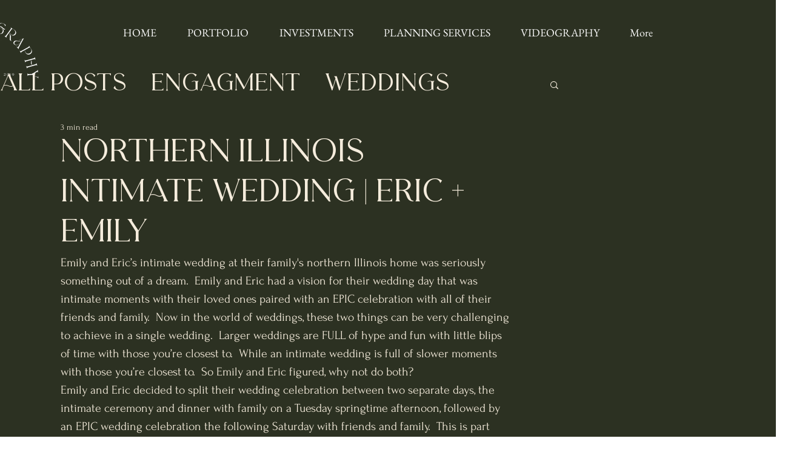

--- FILE ---
content_type: text/css; charset=utf-8
request_url: https://www.lar-photography.com/_serverless/pro-gallery-css-v4-server/layoutCss?ver=2&id=8j84q-not-scoped&items=3355_1500_1373%7C3593_1500_1500&container=6385.671875_740_300_720&options=gallerySizeType:px%7CenableInfiniteScroll:true%7CtitlePlacement:SHOW_ON_HOVER%7CimageMargin:5%7CisVertical:false%7CgridStyle:0%7CgalleryLayout:1%7CnumberOfImagesPerRow:0%7CgallerySizePx:300%7CcubeType:fill%7CgalleryThumbnailsAlignment:none
body_size: -231
content:
#pro-gallery-8j84q-not-scoped [data-hook="item-container"][data-idx="0"].gallery-item-container{opacity: 1 !important;display: block !important;transition: opacity .2s ease !important;top: 0px !important;left: 0px !important;right: auto !important;height: 351px !important;width: 384px !important;} #pro-gallery-8j84q-not-scoped [data-hook="item-container"][data-idx="0"] .gallery-item-common-info-outer{height: 100% !important;} #pro-gallery-8j84q-not-scoped [data-hook="item-container"][data-idx="0"] .gallery-item-common-info{height: 100% !important;width: 100% !important;} #pro-gallery-8j84q-not-scoped [data-hook="item-container"][data-idx="0"] .gallery-item-wrapper{width: 384px !important;height: 351px !important;margin: 0 !important;} #pro-gallery-8j84q-not-scoped [data-hook="item-container"][data-idx="0"] .gallery-item-content{width: 384px !important;height: 351px !important;margin: 0px 0px !important;opacity: 1 !important;} #pro-gallery-8j84q-not-scoped [data-hook="item-container"][data-idx="0"] .gallery-item-hover{width: 384px !important;height: 351px !important;opacity: 1 !important;} #pro-gallery-8j84q-not-scoped [data-hook="item-container"][data-idx="0"] .item-hover-flex-container{width: 384px !important;height: 351px !important;margin: 0px 0px !important;opacity: 1 !important;} #pro-gallery-8j84q-not-scoped [data-hook="item-container"][data-idx="0"] .gallery-item-wrapper img{width: 100% !important;height: 100% !important;opacity: 1 !important;} #pro-gallery-8j84q-not-scoped [data-hook="item-container"][data-idx="1"].gallery-item-container{opacity: 1 !important;display: block !important;transition: opacity .2s ease !important;top: 0px !important;left: 389px !important;right: auto !important;height: 351px !important;width: 351px !important;} #pro-gallery-8j84q-not-scoped [data-hook="item-container"][data-idx="1"] .gallery-item-common-info-outer{height: 100% !important;} #pro-gallery-8j84q-not-scoped [data-hook="item-container"][data-idx="1"] .gallery-item-common-info{height: 100% !important;width: 100% !important;} #pro-gallery-8j84q-not-scoped [data-hook="item-container"][data-idx="1"] .gallery-item-wrapper{width: 351px !important;height: 351px !important;margin: 0 !important;} #pro-gallery-8j84q-not-scoped [data-hook="item-container"][data-idx="1"] .gallery-item-content{width: 351px !important;height: 351px !important;margin: 0px 0px !important;opacity: 1 !important;} #pro-gallery-8j84q-not-scoped [data-hook="item-container"][data-idx="1"] .gallery-item-hover{width: 351px !important;height: 351px !important;opacity: 1 !important;} #pro-gallery-8j84q-not-scoped [data-hook="item-container"][data-idx="1"] .item-hover-flex-container{width: 351px !important;height: 351px !important;margin: 0px 0px !important;opacity: 1 !important;} #pro-gallery-8j84q-not-scoped [data-hook="item-container"][data-idx="1"] .gallery-item-wrapper img{width: 100% !important;height: 100% !important;opacity: 1 !important;} #pro-gallery-8j84q-not-scoped .pro-gallery-prerender{height:351.29195550632113px !important;}#pro-gallery-8j84q-not-scoped {height:351.29195550632113px !important; width:740px !important;}#pro-gallery-8j84q-not-scoped .pro-gallery-margin-container {height:351.29195550632113px !important;}#pro-gallery-8j84q-not-scoped .pro-gallery {height:351.29195550632113px !important; width:740px !important;}#pro-gallery-8j84q-not-scoped .pro-gallery-parent-container {height:351.29195550632113px !important; width:745px !important;}

--- FILE ---
content_type: text/css; charset=utf-8
request_url: https://www.lar-photography.com/_serverless/pro-gallery-css-v4-server/layoutCss?ver=2&id=7mkn1-not-scoped&items=3497_1500_2250%7C3580_1500_2187&container=7239_740_485_720&options=gallerySizeType:px%7CenableInfiniteScroll:true%7CtitlePlacement:SHOW_ON_HOVER%7CimageMargin:5%7CisVertical:true%7CgridStyle:0%7CgalleryLayout:1%7CnumberOfImagesPerRow:0%7CgallerySizePx:371%7CcubeType:fill%7CgalleryThumbnailsAlignment:none
body_size: -240
content:
#pro-gallery-7mkn1-not-scoped [data-hook="item-container"][data-idx="0"].gallery-item-container{opacity: 1 !important;display: block !important;transition: opacity .2s ease !important;top: 0px !important;left: 0px !important;right: auto !important;height: 552px !important;width: 368px !important;} #pro-gallery-7mkn1-not-scoped [data-hook="item-container"][data-idx="0"] .gallery-item-common-info-outer{height: 100% !important;} #pro-gallery-7mkn1-not-scoped [data-hook="item-container"][data-idx="0"] .gallery-item-common-info{height: 100% !important;width: 100% !important;} #pro-gallery-7mkn1-not-scoped [data-hook="item-container"][data-idx="0"] .gallery-item-wrapper{width: 368px !important;height: 552px !important;margin: 0 !important;} #pro-gallery-7mkn1-not-scoped [data-hook="item-container"][data-idx="0"] .gallery-item-content{width: 368px !important;height: 552px !important;margin: 0px 0px !important;opacity: 1 !important;} #pro-gallery-7mkn1-not-scoped [data-hook="item-container"][data-idx="0"] .gallery-item-hover{width: 368px !important;height: 552px !important;opacity: 1 !important;} #pro-gallery-7mkn1-not-scoped [data-hook="item-container"][data-idx="0"] .item-hover-flex-container{width: 368px !important;height: 552px !important;margin: 0px 0px !important;opacity: 1 !important;} #pro-gallery-7mkn1-not-scoped [data-hook="item-container"][data-idx="0"] .gallery-item-wrapper img{width: 100% !important;height: 100% !important;opacity: 1 !important;} #pro-gallery-7mkn1-not-scoped [data-hook="item-container"][data-idx="1"].gallery-item-container{opacity: 1 !important;display: block !important;transition: opacity .2s ease !important;top: 0px !important;left: 373px !important;right: auto !important;height: 535px !important;width: 367px !important;} #pro-gallery-7mkn1-not-scoped [data-hook="item-container"][data-idx="1"] .gallery-item-common-info-outer{height: 100% !important;} #pro-gallery-7mkn1-not-scoped [data-hook="item-container"][data-idx="1"] .gallery-item-common-info{height: 100% !important;width: 100% !important;} #pro-gallery-7mkn1-not-scoped [data-hook="item-container"][data-idx="1"] .gallery-item-wrapper{width: 367px !important;height: 535px !important;margin: 0 !important;} #pro-gallery-7mkn1-not-scoped [data-hook="item-container"][data-idx="1"] .gallery-item-content{width: 367px !important;height: 535px !important;margin: 0px 0px !important;opacity: 1 !important;} #pro-gallery-7mkn1-not-scoped [data-hook="item-container"][data-idx="1"] .gallery-item-hover{width: 367px !important;height: 535px !important;opacity: 1 !important;} #pro-gallery-7mkn1-not-scoped [data-hook="item-container"][data-idx="1"] .item-hover-flex-container{width: 367px !important;height: 535px !important;margin: 0px 0px !important;opacity: 1 !important;} #pro-gallery-7mkn1-not-scoped [data-hook="item-container"][data-idx="1"] .gallery-item-wrapper img{width: 100% !important;height: 100% !important;opacity: 1 !important;} #pro-gallery-7mkn1-not-scoped .pro-gallery-prerender{height:552px !important;}#pro-gallery-7mkn1-not-scoped {height:552px !important; width:740px !important;}#pro-gallery-7mkn1-not-scoped .pro-gallery-margin-container {height:552px !important;}#pro-gallery-7mkn1-not-scoped .pro-gallery {height:552px !important; width:740px !important;}#pro-gallery-7mkn1-not-scoped .pro-gallery-parent-container {height:552px !important; width:745px !important;}

--- FILE ---
content_type: text/css; charset=utf-8
request_url: https://www.lar-photography.com/_serverless/pro-gallery-css-v4-server/layoutCss?ver=2&id=5vssh-not-scoped&items=3673_1500_2113%7C3546_1500_2250&container=8665.015625_740_707.40625_720&options=gallerySizeType:px%7CenableInfiniteScroll:true%7CtitlePlacement:SHOW_ON_HOVER%7CimageMargin:5%7CisVertical:false%7CgridStyle:0%7CgalleryLayout:1%7CnumberOfImagesPerRow:0%7CgallerySizePx:510%7CcubeType:fill%7CgalleryThumbnailsAlignment:none
body_size: -145
content:
#pro-gallery-5vssh-not-scoped [data-hook="item-container"][data-idx="0"].gallery-item-container{opacity: 1 !important;display: block !important;transition: opacity .2s ease !important;top: 0px !important;left: 0px !important;right: auto !important;height: 534px !important;width: 379px !important;} #pro-gallery-5vssh-not-scoped [data-hook="item-container"][data-idx="0"] .gallery-item-common-info-outer{height: 100% !important;} #pro-gallery-5vssh-not-scoped [data-hook="item-container"][data-idx="0"] .gallery-item-common-info{height: 100% !important;width: 100% !important;} #pro-gallery-5vssh-not-scoped [data-hook="item-container"][data-idx="0"] .gallery-item-wrapper{width: 379px !important;height: 534px !important;margin: 0 !important;} #pro-gallery-5vssh-not-scoped [data-hook="item-container"][data-idx="0"] .gallery-item-content{width: 379px !important;height: 534px !important;margin: 0px 0px !important;opacity: 1 !important;} #pro-gallery-5vssh-not-scoped [data-hook="item-container"][data-idx="0"] .gallery-item-hover{width: 379px !important;height: 534px !important;opacity: 1 !important;} #pro-gallery-5vssh-not-scoped [data-hook="item-container"][data-idx="0"] .item-hover-flex-container{width: 379px !important;height: 534px !important;margin: 0px 0px !important;opacity: 1 !important;} #pro-gallery-5vssh-not-scoped [data-hook="item-container"][data-idx="0"] .gallery-item-wrapper img{width: 100% !important;height: 100% !important;opacity: 1 !important;} #pro-gallery-5vssh-not-scoped [data-hook="item-container"][data-idx="1"].gallery-item-container{opacity: 1 !important;display: block !important;transition: opacity .2s ease !important;top: 0px !important;left: 384px !important;right: auto !important;height: 534px !important;width: 356px !important;} #pro-gallery-5vssh-not-scoped [data-hook="item-container"][data-idx="1"] .gallery-item-common-info-outer{height: 100% !important;} #pro-gallery-5vssh-not-scoped [data-hook="item-container"][data-idx="1"] .gallery-item-common-info{height: 100% !important;width: 100% !important;} #pro-gallery-5vssh-not-scoped [data-hook="item-container"][data-idx="1"] .gallery-item-wrapper{width: 356px !important;height: 534px !important;margin: 0 !important;} #pro-gallery-5vssh-not-scoped [data-hook="item-container"][data-idx="1"] .gallery-item-content{width: 356px !important;height: 534px !important;margin: 0px 0px !important;opacity: 1 !important;} #pro-gallery-5vssh-not-scoped [data-hook="item-container"][data-idx="1"] .gallery-item-hover{width: 356px !important;height: 534px !important;opacity: 1 !important;} #pro-gallery-5vssh-not-scoped [data-hook="item-container"][data-idx="1"] .item-hover-flex-container{width: 356px !important;height: 534px !important;margin: 0px 0px !important;opacity: 1 !important;} #pro-gallery-5vssh-not-scoped [data-hook="item-container"][data-idx="1"] .gallery-item-wrapper img{width: 100% !important;height: 100% !important;opacity: 1 !important;} #pro-gallery-5vssh-not-scoped .pro-gallery-prerender{height:533.8357149978399px !important;}#pro-gallery-5vssh-not-scoped {height:533.8357149978399px !important; width:740px !important;}#pro-gallery-5vssh-not-scoped .pro-gallery-margin-container {height:533.8357149978399px !important;}#pro-gallery-5vssh-not-scoped .pro-gallery {height:533.8357149978399px !important; width:740px !important;}#pro-gallery-5vssh-not-scoped .pro-gallery-parent-container {height:533.8357149978399px !important; width:745px !important;}

--- FILE ---
content_type: text/css; charset=utf-8
request_url: https://www.lar-photography.com/_serverless/pro-gallery-css-v4-server/layoutCss?ver=2&id=8lfsn-not-scoped&items=3659_1500_2250%7C3299_1500_2250&container=11682.421875_740_399_720&options=gallerySizeType:px%7CenableInfiniteScroll:true%7CtitlePlacement:SHOW_ON_HOVER%7CimageMargin:5%7CisVertical:false%7CgridStyle:0%7CgalleryLayout:1%7CnumberOfImagesPerRow:0%7CgallerySizePx:399%7CcubeType:fill%7CgalleryThumbnailsAlignment:none
body_size: -261
content:
#pro-gallery-8lfsn-not-scoped [data-hook="item-container"][data-idx="0"].gallery-item-container{opacity: 1 !important;display: block !important;transition: opacity .2s ease !important;top: 0px !important;left: 0px !important;right: auto !important;height: 550px !important;width: 367px !important;} #pro-gallery-8lfsn-not-scoped [data-hook="item-container"][data-idx="0"] .gallery-item-common-info-outer{height: 100% !important;} #pro-gallery-8lfsn-not-scoped [data-hook="item-container"][data-idx="0"] .gallery-item-common-info{height: 100% !important;width: 100% !important;} #pro-gallery-8lfsn-not-scoped [data-hook="item-container"][data-idx="0"] .gallery-item-wrapper{width: 367px !important;height: 550px !important;margin: 0 !important;} #pro-gallery-8lfsn-not-scoped [data-hook="item-container"][data-idx="0"] .gallery-item-content{width: 367px !important;height: 550px !important;margin: 0px 0px !important;opacity: 1 !important;} #pro-gallery-8lfsn-not-scoped [data-hook="item-container"][data-idx="0"] .gallery-item-hover{width: 367px !important;height: 550px !important;opacity: 1 !important;} #pro-gallery-8lfsn-not-scoped [data-hook="item-container"][data-idx="0"] .item-hover-flex-container{width: 367px !important;height: 550px !important;margin: 0px 0px !important;opacity: 1 !important;} #pro-gallery-8lfsn-not-scoped [data-hook="item-container"][data-idx="0"] .gallery-item-wrapper img{width: 100% !important;height: 100% !important;opacity: 1 !important;} #pro-gallery-8lfsn-not-scoped [data-hook="item-container"][data-idx="1"].gallery-item-container{opacity: 1 !important;display: block !important;transition: opacity .2s ease !important;top: 0px !important;left: 372px !important;right: auto !important;height: 550px !important;width: 368px !important;} #pro-gallery-8lfsn-not-scoped [data-hook="item-container"][data-idx="1"] .gallery-item-common-info-outer{height: 100% !important;} #pro-gallery-8lfsn-not-scoped [data-hook="item-container"][data-idx="1"] .gallery-item-common-info{height: 100% !important;width: 100% !important;} #pro-gallery-8lfsn-not-scoped [data-hook="item-container"][data-idx="1"] .gallery-item-wrapper{width: 368px !important;height: 550px !important;margin: 0 !important;} #pro-gallery-8lfsn-not-scoped [data-hook="item-container"][data-idx="1"] .gallery-item-content{width: 368px !important;height: 550px !important;margin: 0px 0px !important;opacity: 1 !important;} #pro-gallery-8lfsn-not-scoped [data-hook="item-container"][data-idx="1"] .gallery-item-hover{width: 368px !important;height: 550px !important;opacity: 1 !important;} #pro-gallery-8lfsn-not-scoped [data-hook="item-container"][data-idx="1"] .item-hover-flex-container{width: 368px !important;height: 550px !important;margin: 0px 0px !important;opacity: 1 !important;} #pro-gallery-8lfsn-not-scoped [data-hook="item-container"][data-idx="1"] .gallery-item-wrapper img{width: 100% !important;height: 100% !important;opacity: 1 !important;} #pro-gallery-8lfsn-not-scoped .pro-gallery-prerender{height:550.3136531365313px !important;}#pro-gallery-8lfsn-not-scoped {height:550.3136531365313px !important; width:740px !important;}#pro-gallery-8lfsn-not-scoped .pro-gallery-margin-container {height:550.3136531365313px !important;}#pro-gallery-8lfsn-not-scoped .pro-gallery {height:550.3136531365313px !important; width:740px !important;}#pro-gallery-8lfsn-not-scoped .pro-gallery-parent-container {height:550.3136531365313px !important; width:745px !important;}

--- FILE ---
content_type: text/css; charset=utf-8
request_url: https://www.lar-photography.com/_serverless/pro-gallery-css-v4-server/layoutCss?ver=2&id=ec2pv-not-scoped&items=3588_1500_1125%7C3443_1500_1201&container=16157.75_740_377.84375_720&options=gallerySizeType:px%7CenableInfiniteScroll:true%7CtitlePlacement:SHOW_ON_HOVER%7CimageMargin:5%7CisVertical:false%7CgridStyle:0%7CgalleryLayout:1%7CnumberOfImagesPerRow:0%7CgallerySizePx:300%7CcubeType:fill%7CgalleryThumbnailsAlignment:none
body_size: -231
content:
#pro-gallery-ec2pv-not-scoped [data-hook="item-container"][data-idx="0"].gallery-item-container{opacity: 1 !important;display: block !important;transition: opacity .2s ease !important;top: 0px !important;left: 0px !important;right: auto !important;height: 285px !important;width: 379px !important;} #pro-gallery-ec2pv-not-scoped [data-hook="item-container"][data-idx="0"] .gallery-item-common-info-outer{height: 100% !important;} #pro-gallery-ec2pv-not-scoped [data-hook="item-container"][data-idx="0"] .gallery-item-common-info{height: 100% !important;width: 100% !important;} #pro-gallery-ec2pv-not-scoped [data-hook="item-container"][data-idx="0"] .gallery-item-wrapper{width: 379px !important;height: 285px !important;margin: 0 !important;} #pro-gallery-ec2pv-not-scoped [data-hook="item-container"][data-idx="0"] .gallery-item-content{width: 379px !important;height: 285px !important;margin: 0px 0px !important;opacity: 1 !important;} #pro-gallery-ec2pv-not-scoped [data-hook="item-container"][data-idx="0"] .gallery-item-hover{width: 379px !important;height: 285px !important;opacity: 1 !important;} #pro-gallery-ec2pv-not-scoped [data-hook="item-container"][data-idx="0"] .item-hover-flex-container{width: 379px !important;height: 285px !important;margin: 0px 0px !important;opacity: 1 !important;} #pro-gallery-ec2pv-not-scoped [data-hook="item-container"][data-idx="0"] .gallery-item-wrapper img{width: 100% !important;height: 100% !important;opacity: 1 !important;} #pro-gallery-ec2pv-not-scoped [data-hook="item-container"][data-idx="1"].gallery-item-container{opacity: 1 !important;display: block !important;transition: opacity .2s ease !important;top: 0px !important;left: 384px !important;right: auto !important;height: 285px !important;width: 356px !important;} #pro-gallery-ec2pv-not-scoped [data-hook="item-container"][data-idx="1"] .gallery-item-common-info-outer{height: 100% !important;} #pro-gallery-ec2pv-not-scoped [data-hook="item-container"][data-idx="1"] .gallery-item-common-info{height: 100% !important;width: 100% !important;} #pro-gallery-ec2pv-not-scoped [data-hook="item-container"][data-idx="1"] .gallery-item-wrapper{width: 356px !important;height: 285px !important;margin: 0 !important;} #pro-gallery-ec2pv-not-scoped [data-hook="item-container"][data-idx="1"] .gallery-item-content{width: 356px !important;height: 285px !important;margin: 0px 0px !important;opacity: 1 !important;} #pro-gallery-ec2pv-not-scoped [data-hook="item-container"][data-idx="1"] .gallery-item-hover{width: 356px !important;height: 285px !important;opacity: 1 !important;} #pro-gallery-ec2pv-not-scoped [data-hook="item-container"][data-idx="1"] .item-hover-flex-container{width: 356px !important;height: 285px !important;margin: 0px 0px !important;opacity: 1 !important;} #pro-gallery-ec2pv-not-scoped [data-hook="item-container"][data-idx="1"] .gallery-item-wrapper img{width: 100% !important;height: 100% !important;opacity: 1 !important;} #pro-gallery-ec2pv-not-scoped .pro-gallery-prerender{height:284.57377892849183px !important;}#pro-gallery-ec2pv-not-scoped {height:284.57377892849183px !important; width:740px !important;}#pro-gallery-ec2pv-not-scoped .pro-gallery-margin-container {height:284.57377892849183px !important;}#pro-gallery-ec2pv-not-scoped .pro-gallery {height:284.57377892849183px !important; width:740px !important;}#pro-gallery-ec2pv-not-scoped .pro-gallery-parent-container {height:284.57377892849183px !important; width:745px !important;}

--- FILE ---
content_type: text/css; charset=utf-8
request_url: https://www.lar-photography.com/_serverless/pro-gallery-css-v4-server/layoutCss?ver=2&id=bels9-not-scoped&items=3761_1500_1307%7C3490_1500_2250&container=18553.90625_740_300_720&options=gallerySizeType:px%7CenableInfiniteScroll:true%7CtitlePlacement:SHOW_ON_HOVER%7CimageMargin:5%7CisVertical:false%7CgridStyle:0%7CgalleryLayout:1%7CnumberOfImagesPerRow:0%7CgallerySizePx:300%7CcubeType:fill%7CgalleryThumbnailsAlignment:none
body_size: -280
content:
#pro-gallery-bels9-not-scoped [data-hook="item-container"][data-idx="0"].gallery-item-container{opacity: 1 !important;display: block !important;transition: opacity .2s ease !important;top: 0px !important;left: 0px !important;right: auto !important;height: 405px !important;width: 465px !important;} #pro-gallery-bels9-not-scoped [data-hook="item-container"][data-idx="0"] .gallery-item-common-info-outer{height: 100% !important;} #pro-gallery-bels9-not-scoped [data-hook="item-container"][data-idx="0"] .gallery-item-common-info{height: 100% !important;width: 100% !important;} #pro-gallery-bels9-not-scoped [data-hook="item-container"][data-idx="0"] .gallery-item-wrapper{width: 465px !important;height: 405px !important;margin: 0 !important;} #pro-gallery-bels9-not-scoped [data-hook="item-container"][data-idx="0"] .gallery-item-content{width: 465px !important;height: 405px !important;margin: 0px 0px !important;opacity: 1 !important;} #pro-gallery-bels9-not-scoped [data-hook="item-container"][data-idx="0"] .gallery-item-hover{width: 465px !important;height: 405px !important;opacity: 1 !important;} #pro-gallery-bels9-not-scoped [data-hook="item-container"][data-idx="0"] .item-hover-flex-container{width: 465px !important;height: 405px !important;margin: 0px 0px !important;opacity: 1 !important;} #pro-gallery-bels9-not-scoped [data-hook="item-container"][data-idx="0"] .gallery-item-wrapper img{width: 100% !important;height: 100% !important;opacity: 1 !important;} #pro-gallery-bels9-not-scoped [data-hook="item-container"][data-idx="1"].gallery-item-container{opacity: 1 !important;display: block !important;transition: opacity .2s ease !important;top: 0px !important;left: 470px !important;right: auto !important;height: 405px !important;width: 270px !important;} #pro-gallery-bels9-not-scoped [data-hook="item-container"][data-idx="1"] .gallery-item-common-info-outer{height: 100% !important;} #pro-gallery-bels9-not-scoped [data-hook="item-container"][data-idx="1"] .gallery-item-common-info{height: 100% !important;width: 100% !important;} #pro-gallery-bels9-not-scoped [data-hook="item-container"][data-idx="1"] .gallery-item-wrapper{width: 270px !important;height: 405px !important;margin: 0 !important;} #pro-gallery-bels9-not-scoped [data-hook="item-container"][data-idx="1"] .gallery-item-content{width: 270px !important;height: 405px !important;margin: 0px 0px !important;opacity: 1 !important;} #pro-gallery-bels9-not-scoped [data-hook="item-container"][data-idx="1"] .gallery-item-hover{width: 270px !important;height: 405px !important;opacity: 1 !important;} #pro-gallery-bels9-not-scoped [data-hook="item-container"][data-idx="1"] .item-hover-flex-container{width: 270px !important;height: 405px !important;margin: 0px 0px !important;opacity: 1 !important;} #pro-gallery-bels9-not-scoped [data-hook="item-container"][data-idx="1"] .gallery-item-wrapper img{width: 100% !important;height: 100% !important;opacity: 1 !important;} #pro-gallery-bels9-not-scoped .pro-gallery-prerender{height:404.93150164948173px !important;}#pro-gallery-bels9-not-scoped {height:404.93150164948173px !important; width:740px !important;}#pro-gallery-bels9-not-scoped .pro-gallery-margin-container {height:404.93150164948173px !important;}#pro-gallery-bels9-not-scoped .pro-gallery {height:404.93150164948173px !important; width:740px !important;}#pro-gallery-bels9-not-scoped .pro-gallery-parent-container {height:404.93150164948173px !important; width:745px !important;}

--- FILE ---
content_type: text/css; charset=utf-8
request_url: https://www.lar-photography.com/_serverless/pro-gallery-css-v4-server/layoutCss?ver=2&id=47hgo-not-scoped&items=3703_1500_1000%7C3576_1500_2250&container=19407.234375_740_450.1875_720&options=gallerySizeType:px%7CenableInfiniteScroll:true%7CtitlePlacement:SHOW_ON_HOVER%7CimageMargin:5%7CisVertical:false%7CgridStyle:0%7CgalleryLayout:1%7CnumberOfImagesPerRow:0%7CgallerySizePx:300%7CcubeType:fill%7CgalleryThumbnailsAlignment:none
body_size: -235
content:
#pro-gallery-47hgo-not-scoped [data-hook="item-container"][data-idx="0"].gallery-item-container{opacity: 1 !important;display: block !important;transition: opacity .2s ease !important;top: 0px !important;left: 0px !important;right: auto !important;height: 339px !important;width: 509px !important;} #pro-gallery-47hgo-not-scoped [data-hook="item-container"][data-idx="0"] .gallery-item-common-info-outer{height: 100% !important;} #pro-gallery-47hgo-not-scoped [data-hook="item-container"][data-idx="0"] .gallery-item-common-info{height: 100% !important;width: 100% !important;} #pro-gallery-47hgo-not-scoped [data-hook="item-container"][data-idx="0"] .gallery-item-wrapper{width: 509px !important;height: 339px !important;margin: 0 !important;} #pro-gallery-47hgo-not-scoped [data-hook="item-container"][data-idx="0"] .gallery-item-content{width: 509px !important;height: 339px !important;margin: 0px 0px !important;opacity: 1 !important;} #pro-gallery-47hgo-not-scoped [data-hook="item-container"][data-idx="0"] .gallery-item-hover{width: 509px !important;height: 339px !important;opacity: 1 !important;} #pro-gallery-47hgo-not-scoped [data-hook="item-container"][data-idx="0"] .item-hover-flex-container{width: 509px !important;height: 339px !important;margin: 0px 0px !important;opacity: 1 !important;} #pro-gallery-47hgo-not-scoped [data-hook="item-container"][data-idx="0"] .gallery-item-wrapper img{width: 100% !important;height: 100% !important;opacity: 1 !important;} #pro-gallery-47hgo-not-scoped [data-hook="item-container"][data-idx="1"].gallery-item-container{opacity: 1 !important;display: block !important;transition: opacity .2s ease !important;top: 0px !important;left: 514px !important;right: auto !important;height: 339px !important;width: 226px !important;} #pro-gallery-47hgo-not-scoped [data-hook="item-container"][data-idx="1"] .gallery-item-common-info-outer{height: 100% !important;} #pro-gallery-47hgo-not-scoped [data-hook="item-container"][data-idx="1"] .gallery-item-common-info{height: 100% !important;width: 100% !important;} #pro-gallery-47hgo-not-scoped [data-hook="item-container"][data-idx="1"] .gallery-item-wrapper{width: 226px !important;height: 339px !important;margin: 0 !important;} #pro-gallery-47hgo-not-scoped [data-hook="item-container"][data-idx="1"] .gallery-item-content{width: 226px !important;height: 339px !important;margin: 0px 0px !important;opacity: 1 !important;} #pro-gallery-47hgo-not-scoped [data-hook="item-container"][data-idx="1"] .gallery-item-hover{width: 226px !important;height: 339px !important;opacity: 1 !important;} #pro-gallery-47hgo-not-scoped [data-hook="item-container"][data-idx="1"] .item-hover-flex-container{width: 226px !important;height: 339px !important;margin: 0px 0px !important;opacity: 1 !important;} #pro-gallery-47hgo-not-scoped [data-hook="item-container"][data-idx="1"] .gallery-item-wrapper img{width: 100% !important;height: 100% !important;opacity: 1 !important;} #pro-gallery-47hgo-not-scoped .pro-gallery-prerender{height:339.28030303030306px !important;}#pro-gallery-47hgo-not-scoped {height:339.28030303030306px !important; width:740px !important;}#pro-gallery-47hgo-not-scoped .pro-gallery-margin-container {height:339.28030303030306px !important;}#pro-gallery-47hgo-not-scoped .pro-gallery {height:339.28030303030306px !important; width:740px !important;}#pro-gallery-47hgo-not-scoped .pro-gallery-parent-container {height:339.28030303030306px !important; width:745px !important;}

--- FILE ---
content_type: text/css; charset=utf-8
request_url: https://www.lar-photography.com/_serverless/pro-gallery-css-v4-server/layoutCss?ver=2&id=1ksm5-not-scoped&items=3613_1500_2354%7C3518_1500_2250&container=22196.5625_740_746.578125_720&options=gallerySizeType:px%7CenableInfiniteScroll:true%7CtitlePlacement:SHOW_ON_HOVER%7CimageMargin:5%7CisVertical:false%7CgridStyle:0%7CgalleryLayout:1%7CnumberOfImagesPerRow:0%7CgallerySizePx:515%7CcubeType:fill%7CgalleryThumbnailsAlignment:none
body_size: -227
content:
#pro-gallery-1ksm5-not-scoped [data-hook="item-container"][data-idx="0"].gallery-item-container{opacity: 1 !important;display: block !important;transition: opacity .2s ease !important;top: 0px !important;left: 0px !important;right: auto !important;height: 563px !important;width: 359px !important;} #pro-gallery-1ksm5-not-scoped [data-hook="item-container"][data-idx="0"] .gallery-item-common-info-outer{height: 100% !important;} #pro-gallery-1ksm5-not-scoped [data-hook="item-container"][data-idx="0"] .gallery-item-common-info{height: 100% !important;width: 100% !important;} #pro-gallery-1ksm5-not-scoped [data-hook="item-container"][data-idx="0"] .gallery-item-wrapper{width: 359px !important;height: 563px !important;margin: 0 !important;} #pro-gallery-1ksm5-not-scoped [data-hook="item-container"][data-idx="0"] .gallery-item-content{width: 359px !important;height: 563px !important;margin: 0px 0px !important;opacity: 1 !important;} #pro-gallery-1ksm5-not-scoped [data-hook="item-container"][data-idx="0"] .gallery-item-hover{width: 359px !important;height: 563px !important;opacity: 1 !important;} #pro-gallery-1ksm5-not-scoped [data-hook="item-container"][data-idx="0"] .item-hover-flex-container{width: 359px !important;height: 563px !important;margin: 0px 0px !important;opacity: 1 !important;} #pro-gallery-1ksm5-not-scoped [data-hook="item-container"][data-idx="0"] .gallery-item-wrapper img{width: 100% !important;height: 100% !important;opacity: 1 !important;} #pro-gallery-1ksm5-not-scoped [data-hook="item-container"][data-idx="1"].gallery-item-container{opacity: 1 !important;display: block !important;transition: opacity .2s ease !important;top: 0px !important;left: 364px !important;right: auto !important;height: 563px !important;width: 376px !important;} #pro-gallery-1ksm5-not-scoped [data-hook="item-container"][data-idx="1"] .gallery-item-common-info-outer{height: 100% !important;} #pro-gallery-1ksm5-not-scoped [data-hook="item-container"][data-idx="1"] .gallery-item-common-info{height: 100% !important;width: 100% !important;} #pro-gallery-1ksm5-not-scoped [data-hook="item-container"][data-idx="1"] .gallery-item-wrapper{width: 376px !important;height: 563px !important;margin: 0 !important;} #pro-gallery-1ksm5-not-scoped [data-hook="item-container"][data-idx="1"] .gallery-item-content{width: 376px !important;height: 563px !important;margin: 0px 0px !important;opacity: 1 !important;} #pro-gallery-1ksm5-not-scoped [data-hook="item-container"][data-idx="1"] .gallery-item-hover{width: 376px !important;height: 563px !important;opacity: 1 !important;} #pro-gallery-1ksm5-not-scoped [data-hook="item-container"][data-idx="1"] .item-hover-flex-container{width: 376px !important;height: 563px !important;margin: 0px 0px !important;opacity: 1 !important;} #pro-gallery-1ksm5-not-scoped [data-hook="item-container"][data-idx="1"] .gallery-item-wrapper img{width: 100% !important;height: 100% !important;opacity: 1 !important;} #pro-gallery-1ksm5-not-scoped .pro-gallery-prerender{height:563.4534797225696px !important;}#pro-gallery-1ksm5-not-scoped {height:563.4534797225696px !important; width:740px !important;}#pro-gallery-1ksm5-not-scoped .pro-gallery-margin-container {height:563.4534797225696px !important;}#pro-gallery-1ksm5-not-scoped .pro-gallery {height:563.4534797225696px !important; width:740px !important;}#pro-gallery-1ksm5-not-scoped .pro-gallery-parent-container {height:563.4534797225696px !important; width:745px !important;}

--- FILE ---
content_type: text/css; charset=utf-8
request_url: https://www.lar-photography.com/_serverless/pro-gallery-css-v4-server/layoutCss?ver=2&id=6vkur-not-scoped&items=3460_1500_1929%7C3711_1500_2250&container=24113.140625_740_430_720&options=gallerySizeType:px%7CenableInfiniteScroll:true%7CtitlePlacement:SHOW_ON_HOVER%7CimageMargin:5%7CisVertical:false%7CgridStyle:0%7CgalleryLayout:1%7CnumberOfImagesPerRow:0%7CgallerySizePx:430%7CcubeType:fill%7CgalleryThumbnailsAlignment:none
body_size: -232
content:
#pro-gallery-6vkur-not-scoped [data-hook="item-container"][data-idx="0"].gallery-item-container{opacity: 1 !important;display: block !important;transition: opacity .2s ease !important;top: 0px !important;left: 0px !important;right: auto !important;height: 509px !important;width: 395px !important;} #pro-gallery-6vkur-not-scoped [data-hook="item-container"][data-idx="0"] .gallery-item-common-info-outer{height: 100% !important;} #pro-gallery-6vkur-not-scoped [data-hook="item-container"][data-idx="0"] .gallery-item-common-info{height: 100% !important;width: 100% !important;} #pro-gallery-6vkur-not-scoped [data-hook="item-container"][data-idx="0"] .gallery-item-wrapper{width: 395px !important;height: 509px !important;margin: 0 !important;} #pro-gallery-6vkur-not-scoped [data-hook="item-container"][data-idx="0"] .gallery-item-content{width: 395px !important;height: 509px !important;margin: 0px 0px !important;opacity: 1 !important;} #pro-gallery-6vkur-not-scoped [data-hook="item-container"][data-idx="0"] .gallery-item-hover{width: 395px !important;height: 509px !important;opacity: 1 !important;} #pro-gallery-6vkur-not-scoped [data-hook="item-container"][data-idx="0"] .item-hover-flex-container{width: 395px !important;height: 509px !important;margin: 0px 0px !important;opacity: 1 !important;} #pro-gallery-6vkur-not-scoped [data-hook="item-container"][data-idx="0"] .gallery-item-wrapper img{width: 100% !important;height: 100% !important;opacity: 1 !important;} #pro-gallery-6vkur-not-scoped [data-hook="item-container"][data-idx="1"].gallery-item-container{opacity: 1 !important;display: block !important;transition: opacity .2s ease !important;top: 0px !important;left: 400px !important;right: auto !important;height: 509px !important;width: 340px !important;} #pro-gallery-6vkur-not-scoped [data-hook="item-container"][data-idx="1"] .gallery-item-common-info-outer{height: 100% !important;} #pro-gallery-6vkur-not-scoped [data-hook="item-container"][data-idx="1"] .gallery-item-common-info{height: 100% !important;width: 100% !important;} #pro-gallery-6vkur-not-scoped [data-hook="item-container"][data-idx="1"] .gallery-item-wrapper{width: 340px !important;height: 509px !important;margin: 0 !important;} #pro-gallery-6vkur-not-scoped [data-hook="item-container"][data-idx="1"] .gallery-item-content{width: 340px !important;height: 509px !important;margin: 0px 0px !important;opacity: 1 !important;} #pro-gallery-6vkur-not-scoped [data-hook="item-container"][data-idx="1"] .gallery-item-hover{width: 340px !important;height: 509px !important;opacity: 1 !important;} #pro-gallery-6vkur-not-scoped [data-hook="item-container"][data-idx="1"] .item-hover-flex-container{width: 340px !important;height: 509px !important;margin: 0px 0px !important;opacity: 1 !important;} #pro-gallery-6vkur-not-scoped [data-hook="item-container"][data-idx="1"] .gallery-item-wrapper img{width: 100% !important;height: 100% !important;opacity: 1 !important;} #pro-gallery-6vkur-not-scoped .pro-gallery-prerender{height:508.55958415142084px !important;}#pro-gallery-6vkur-not-scoped {height:508.55958415142084px !important; width:740px !important;}#pro-gallery-6vkur-not-scoped .pro-gallery-margin-container {height:508.55958415142084px !important;}#pro-gallery-6vkur-not-scoped .pro-gallery {height:508.55958415142084px !important; width:740px !important;}#pro-gallery-6vkur-not-scoped .pro-gallery-parent-container {height:508.55958415142084px !important; width:745px !important;}

--- FILE ---
content_type: text/css; charset=utf-8
request_url: https://www.lar-photography.com/_serverless/pro-gallery-css-v4-server/layoutCss?ver=2&id=7oa06-not-scoped&items=3481_1500_1107%7C3459_1500_2252&container=28186.625_740_300_720&options=gallerySizeType:px%7CenableInfiniteScroll:true%7CtitlePlacement:SHOW_ON_HOVER%7CimageMargin:5%7CisVertical:false%7CgridStyle:0%7CgalleryLayout:1%7CnumberOfImagesPerRow:0%7CgallerySizePx:300%7CcubeType:fill%7CgalleryThumbnailsAlignment:none
body_size: -253
content:
#pro-gallery-7oa06-not-scoped [data-hook="item-container"][data-idx="0"].gallery-item-container{opacity: 1 !important;display: block !important;transition: opacity .2s ease !important;top: 0px !important;left: 0px !important;right: auto !important;height: 364px !important;width: 493px !important;} #pro-gallery-7oa06-not-scoped [data-hook="item-container"][data-idx="0"] .gallery-item-common-info-outer{height: 100% !important;} #pro-gallery-7oa06-not-scoped [data-hook="item-container"][data-idx="0"] .gallery-item-common-info{height: 100% !important;width: 100% !important;} #pro-gallery-7oa06-not-scoped [data-hook="item-container"][data-idx="0"] .gallery-item-wrapper{width: 493px !important;height: 364px !important;margin: 0 !important;} #pro-gallery-7oa06-not-scoped [data-hook="item-container"][data-idx="0"] .gallery-item-content{width: 493px !important;height: 364px !important;margin: 0px 0px !important;opacity: 1 !important;} #pro-gallery-7oa06-not-scoped [data-hook="item-container"][data-idx="0"] .gallery-item-hover{width: 493px !important;height: 364px !important;opacity: 1 !important;} #pro-gallery-7oa06-not-scoped [data-hook="item-container"][data-idx="0"] .item-hover-flex-container{width: 493px !important;height: 364px !important;margin: 0px 0px !important;opacity: 1 !important;} #pro-gallery-7oa06-not-scoped [data-hook="item-container"][data-idx="0"] .gallery-item-wrapper img{width: 100% !important;height: 100% !important;opacity: 1 !important;} #pro-gallery-7oa06-not-scoped [data-hook="item-container"][data-idx="1"].gallery-item-container{opacity: 1 !important;display: block !important;transition: opacity .2s ease !important;top: 0px !important;left: 498px !important;right: auto !important;height: 364px !important;width: 242px !important;} #pro-gallery-7oa06-not-scoped [data-hook="item-container"][data-idx="1"] .gallery-item-common-info-outer{height: 100% !important;} #pro-gallery-7oa06-not-scoped [data-hook="item-container"][data-idx="1"] .gallery-item-common-info{height: 100% !important;width: 100% !important;} #pro-gallery-7oa06-not-scoped [data-hook="item-container"][data-idx="1"] .gallery-item-wrapper{width: 242px !important;height: 364px !important;margin: 0 !important;} #pro-gallery-7oa06-not-scoped [data-hook="item-container"][data-idx="1"] .gallery-item-content{width: 242px !important;height: 364px !important;margin: 0px 0px !important;opacity: 1 !important;} #pro-gallery-7oa06-not-scoped [data-hook="item-container"][data-idx="1"] .gallery-item-hover{width: 242px !important;height: 364px !important;opacity: 1 !important;} #pro-gallery-7oa06-not-scoped [data-hook="item-container"][data-idx="1"] .item-hover-flex-container{width: 242px !important;height: 364px !important;margin: 0px 0px !important;opacity: 1 !important;} #pro-gallery-7oa06-not-scoped [data-hook="item-container"][data-idx="1"] .gallery-item-wrapper img{width: 100% !important;height: 100% !important;opacity: 1 !important;} #pro-gallery-7oa06-not-scoped .pro-gallery-prerender{height:363.67637562707955px !important;}#pro-gallery-7oa06-not-scoped {height:363.67637562707955px !important; width:740px !important;}#pro-gallery-7oa06-not-scoped .pro-gallery-margin-container {height:363.67637562707955px !important;}#pro-gallery-7oa06-not-scoped .pro-gallery {height:363.67637562707955px !important; width:740px !important;}#pro-gallery-7oa06-not-scoped .pro-gallery-parent-container {height:363.67637562707955px !important; width:745px !important;}

--- FILE ---
content_type: text/css; charset=utf-8
request_url: https://www.lar-photography.com/_serverless/pro-gallery-css-v4-server/layoutCss?ver=2&id=527pi-not-scoped&items=3762_1500_1001%7C3701_1500_1217&container=29069.953125_740_357.25_720&options=gallerySizeType:px%7CenableInfiniteScroll:true%7CtitlePlacement:SHOW_ON_HOVER%7CimageMargin:5%7CisVertical:false%7CgridStyle:0%7CgalleryLayout:1%7CnumberOfImagesPerRow:0%7CgallerySizePx:300%7CcubeType:fill%7CgalleryThumbnailsAlignment:none
body_size: -250
content:
#pro-gallery-527pi-not-scoped [data-hook="item-container"][data-idx="0"].gallery-item-container{opacity: 1 !important;display: block !important;transition: opacity .2s ease !important;top: 0px !important;left: 0px !important;right: auto !important;height: 269px !important;width: 403px !important;} #pro-gallery-527pi-not-scoped [data-hook="item-container"][data-idx="0"] .gallery-item-common-info-outer{height: 100% !important;} #pro-gallery-527pi-not-scoped [data-hook="item-container"][data-idx="0"] .gallery-item-common-info{height: 100% !important;width: 100% !important;} #pro-gallery-527pi-not-scoped [data-hook="item-container"][data-idx="0"] .gallery-item-wrapper{width: 403px !important;height: 269px !important;margin: 0 !important;} #pro-gallery-527pi-not-scoped [data-hook="item-container"][data-idx="0"] .gallery-item-content{width: 403px !important;height: 269px !important;margin: 0px 0px !important;opacity: 1 !important;} #pro-gallery-527pi-not-scoped [data-hook="item-container"][data-idx="0"] .gallery-item-hover{width: 403px !important;height: 269px !important;opacity: 1 !important;} #pro-gallery-527pi-not-scoped [data-hook="item-container"][data-idx="0"] .item-hover-flex-container{width: 403px !important;height: 269px !important;margin: 0px 0px !important;opacity: 1 !important;} #pro-gallery-527pi-not-scoped [data-hook="item-container"][data-idx="0"] .gallery-item-wrapper img{width: 100% !important;height: 100% !important;opacity: 1 !important;} #pro-gallery-527pi-not-scoped [data-hook="item-container"][data-idx="1"].gallery-item-container{opacity: 1 !important;display: block !important;transition: opacity .2s ease !important;top: 0px !important;left: 408px !important;right: auto !important;height: 269px !important;width: 332px !important;} #pro-gallery-527pi-not-scoped [data-hook="item-container"][data-idx="1"] .gallery-item-common-info-outer{height: 100% !important;} #pro-gallery-527pi-not-scoped [data-hook="item-container"][data-idx="1"] .gallery-item-common-info{height: 100% !important;width: 100% !important;} #pro-gallery-527pi-not-scoped [data-hook="item-container"][data-idx="1"] .gallery-item-wrapper{width: 332px !important;height: 269px !important;margin: 0 !important;} #pro-gallery-527pi-not-scoped [data-hook="item-container"][data-idx="1"] .gallery-item-content{width: 332px !important;height: 269px !important;margin: 0px 0px !important;opacity: 1 !important;} #pro-gallery-527pi-not-scoped [data-hook="item-container"][data-idx="1"] .gallery-item-hover{width: 332px !important;height: 269px !important;opacity: 1 !important;} #pro-gallery-527pi-not-scoped [data-hook="item-container"][data-idx="1"] .item-hover-flex-container{width: 332px !important;height: 269px !important;margin: 0px 0px !important;opacity: 1 !important;} #pro-gallery-527pi-not-scoped [data-hook="item-container"][data-idx="1"] .gallery-item-wrapper img{width: 100% !important;height: 100% !important;opacity: 1 !important;} #pro-gallery-527pi-not-scoped .pro-gallery-prerender{height:268.99212422505684px !important;}#pro-gallery-527pi-not-scoped {height:268.99212422505684px !important; width:740px !important;}#pro-gallery-527pi-not-scoped .pro-gallery-margin-container {height:268.99212422505684px !important;}#pro-gallery-527pi-not-scoped .pro-gallery {height:268.99212422505684px !important; width:740px !important;}#pro-gallery-527pi-not-scoped .pro-gallery-parent-container {height:268.99212422505684px !important; width:745px !important;}

--- FILE ---
content_type: text/css; charset=utf-8
request_url: https://www.lar-photography.com/_serverless/pro-gallery-css-v4-server/layoutCss?ver=2&id=5te8d-not-scoped&items=3569_1500_2252%7C3613_1500_1794&container=30029.859375_740_648.703125_720&options=gallerySizeType:px%7CenableInfiniteScroll:true%7CtitlePlacement:SHOW_ON_HOVER%7CimageMargin:5%7CisVertical:false%7CgridStyle:0%7CgalleryLayout:1%7CnumberOfImagesPerRow:0%7CgallerySizePx:538%7CcubeType:fill%7CgalleryThumbnailsAlignment:none
body_size: -246
content:
#pro-gallery-5te8d-not-scoped [data-hook="item-container"][data-idx="0"].gallery-item-container{opacity: 1 !important;display: block !important;transition: opacity .2s ease !important;top: 0px !important;left: 0px !important;right: auto !important;height: 489px !important;width: 326px !important;} #pro-gallery-5te8d-not-scoped [data-hook="item-container"][data-idx="0"] .gallery-item-common-info-outer{height: 100% !important;} #pro-gallery-5te8d-not-scoped [data-hook="item-container"][data-idx="0"] .gallery-item-common-info{height: 100% !important;width: 100% !important;} #pro-gallery-5te8d-not-scoped [data-hook="item-container"][data-idx="0"] .gallery-item-wrapper{width: 326px !important;height: 489px !important;margin: 0 !important;} #pro-gallery-5te8d-not-scoped [data-hook="item-container"][data-idx="0"] .gallery-item-content{width: 326px !important;height: 489px !important;margin: 0px 0px !important;opacity: 1 !important;} #pro-gallery-5te8d-not-scoped [data-hook="item-container"][data-idx="0"] .gallery-item-hover{width: 326px !important;height: 489px !important;opacity: 1 !important;} #pro-gallery-5te8d-not-scoped [data-hook="item-container"][data-idx="0"] .item-hover-flex-container{width: 326px !important;height: 489px !important;margin: 0px 0px !important;opacity: 1 !important;} #pro-gallery-5te8d-not-scoped [data-hook="item-container"][data-idx="0"] .gallery-item-wrapper img{width: 100% !important;height: 100% !important;opacity: 1 !important;} #pro-gallery-5te8d-not-scoped [data-hook="item-container"][data-idx="1"].gallery-item-container{opacity: 1 !important;display: block !important;transition: opacity .2s ease !important;top: 0px !important;left: 331px !important;right: auto !important;height: 489px !important;width: 409px !important;} #pro-gallery-5te8d-not-scoped [data-hook="item-container"][data-idx="1"] .gallery-item-common-info-outer{height: 100% !important;} #pro-gallery-5te8d-not-scoped [data-hook="item-container"][data-idx="1"] .gallery-item-common-info{height: 100% !important;width: 100% !important;} #pro-gallery-5te8d-not-scoped [data-hook="item-container"][data-idx="1"] .gallery-item-wrapper{width: 409px !important;height: 489px !important;margin: 0 !important;} #pro-gallery-5te8d-not-scoped [data-hook="item-container"][data-idx="1"] .gallery-item-content{width: 409px !important;height: 489px !important;margin: 0px 0px !important;opacity: 1 !important;} #pro-gallery-5te8d-not-scoped [data-hook="item-container"][data-idx="1"] .gallery-item-hover{width: 409px !important;height: 489px !important;opacity: 1 !important;} #pro-gallery-5te8d-not-scoped [data-hook="item-container"][data-idx="1"] .item-hover-flex-container{width: 409px !important;height: 489px !important;margin: 0px 0px !important;opacity: 1 !important;} #pro-gallery-5te8d-not-scoped [data-hook="item-container"][data-idx="1"] .gallery-item-wrapper img{width: 100% !important;height: 100% !important;opacity: 1 !important;} #pro-gallery-5te8d-not-scoped .pro-gallery-prerender{height:489.43221493599225px !important;}#pro-gallery-5te8d-not-scoped {height:489.43221493599225px !important; width:740px !important;}#pro-gallery-5te8d-not-scoped .pro-gallery-margin-container {height:489.43221493599225px !important;}#pro-gallery-5te8d-not-scoped .pro-gallery {height:489.43221493599225px !important; width:740px !important;}#pro-gallery-5te8d-not-scoped .pro-gallery-parent-container {height:489.43221493599225px !important; width:745px !important;}

--- FILE ---
content_type: text/css; charset=utf-8
request_url: https://www.lar-photography.com/_serverless/pro-gallery-css-v4-server/layoutCss?ver=2&id=bt08n-not-scoped&items=3329_1500_2250%7C3625_1500_1000&container=32186.390625_740_450.1875_720&options=gallerySizeType:px%7CenableInfiniteScroll:true%7CtitlePlacement:SHOW_ON_HOVER%7CimageMargin:5%7CisVertical:false%7CgridStyle:0%7CgalleryLayout:1%7CnumberOfImagesPerRow:0%7CgallerySizePx:300%7CcubeType:fill%7CgalleryThumbnailsAlignment:none
body_size: -253
content:
#pro-gallery-bt08n-not-scoped [data-hook="item-container"][data-idx="0"].gallery-item-container{opacity: 1 !important;display: block !important;transition: opacity .2s ease !important;top: 0px !important;left: 0px !important;right: auto !important;height: 339px !important;width: 226px !important;} #pro-gallery-bt08n-not-scoped [data-hook="item-container"][data-idx="0"] .gallery-item-common-info-outer{height: 100% !important;} #pro-gallery-bt08n-not-scoped [data-hook="item-container"][data-idx="0"] .gallery-item-common-info{height: 100% !important;width: 100% !important;} #pro-gallery-bt08n-not-scoped [data-hook="item-container"][data-idx="0"] .gallery-item-wrapper{width: 226px !important;height: 339px !important;margin: 0 !important;} #pro-gallery-bt08n-not-scoped [data-hook="item-container"][data-idx="0"] .gallery-item-content{width: 226px !important;height: 339px !important;margin: 0px 0px !important;opacity: 1 !important;} #pro-gallery-bt08n-not-scoped [data-hook="item-container"][data-idx="0"] .gallery-item-hover{width: 226px !important;height: 339px !important;opacity: 1 !important;} #pro-gallery-bt08n-not-scoped [data-hook="item-container"][data-idx="0"] .item-hover-flex-container{width: 226px !important;height: 339px !important;margin: 0px 0px !important;opacity: 1 !important;} #pro-gallery-bt08n-not-scoped [data-hook="item-container"][data-idx="0"] .gallery-item-wrapper img{width: 100% !important;height: 100% !important;opacity: 1 !important;} #pro-gallery-bt08n-not-scoped [data-hook="item-container"][data-idx="1"].gallery-item-container{opacity: 1 !important;display: block !important;transition: opacity .2s ease !important;top: 0px !important;left: 231px !important;right: auto !important;height: 339px !important;width: 509px !important;} #pro-gallery-bt08n-not-scoped [data-hook="item-container"][data-idx="1"] .gallery-item-common-info-outer{height: 100% !important;} #pro-gallery-bt08n-not-scoped [data-hook="item-container"][data-idx="1"] .gallery-item-common-info{height: 100% !important;width: 100% !important;} #pro-gallery-bt08n-not-scoped [data-hook="item-container"][data-idx="1"] .gallery-item-wrapper{width: 509px !important;height: 339px !important;margin: 0 !important;} #pro-gallery-bt08n-not-scoped [data-hook="item-container"][data-idx="1"] .gallery-item-content{width: 509px !important;height: 339px !important;margin: 0px 0px !important;opacity: 1 !important;} #pro-gallery-bt08n-not-scoped [data-hook="item-container"][data-idx="1"] .gallery-item-hover{width: 509px !important;height: 339px !important;opacity: 1 !important;} #pro-gallery-bt08n-not-scoped [data-hook="item-container"][data-idx="1"] .item-hover-flex-container{width: 509px !important;height: 339px !important;margin: 0px 0px !important;opacity: 1 !important;} #pro-gallery-bt08n-not-scoped [data-hook="item-container"][data-idx="1"] .gallery-item-wrapper img{width: 100% !important;height: 100% !important;opacity: 1 !important;} #pro-gallery-bt08n-not-scoped .pro-gallery-prerender{height:339.28030303030306px !important;}#pro-gallery-bt08n-not-scoped {height:339.28030303030306px !important; width:740px !important;}#pro-gallery-bt08n-not-scoped .pro-gallery-margin-container {height:339.28030303030306px !important;}#pro-gallery-bt08n-not-scoped .pro-gallery {height:339.28030303030306px !important; width:740px !important;}#pro-gallery-bt08n-not-scoped .pro-gallery-parent-container {height:339.28030303030306px !important; width:745px !important;}